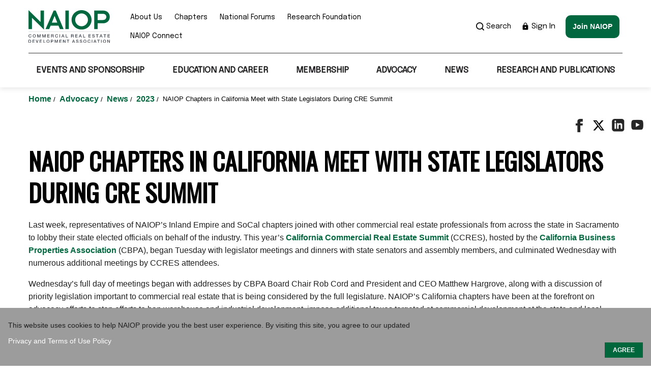

--- FILE ---
content_type: text/html; charset=utf-8
request_url: https://www.naiop.org/advocacy/news/2023/naiop-chapters-in-california-meet-with-state-legislators-during-cre-summit/
body_size: 11962
content:

<!DOCTYPE html>

<html lang="en">

<head>
    <meta charset="utf-8" />
    <meta name="viewport" content="width=device-width,initial-scale=1.0" />
    <title>NAIOP Chapters in California Meet with State Legislators During CRE Summit | NAIOP | Commercial Real Estate Development Association</title>
    <script>
!function(T,l,y){var S=T.location,k="script",D="instrumentationKey",C="ingestionendpoint",I="disableExceptionTracking",E="ai.device.",b="toLowerCase",w="crossOrigin",N="POST",e="appInsightsSDK",t=y.name||"appInsights";(y.name||T[e])&&(T[e]=t);var n=T[t]||function(d){var g=!1,f=!1,m={initialize:!0,queue:[],sv:"5",version:2,config:d};function v(e,t){var n={},a="Browser";return n[E+"id"]=a[b](),n[E+"type"]=a,n["ai.operation.name"]=S&&S.pathname||"_unknown_",n["ai.internal.sdkVersion"]="javascript:snippet_"+(m.sv||m.version),{time:function(){var e=new Date;function t(e){var t=""+e;return 1===t.length&&(t="0"+t),t}return e.getUTCFullYear()+"-"+t(1+e.getUTCMonth())+"-"+t(e.getUTCDate())+"T"+t(e.getUTCHours())+":"+t(e.getUTCMinutes())+":"+t(e.getUTCSeconds())+"."+((e.getUTCMilliseconds()/1e3).toFixed(3)+"").slice(2,5)+"Z"}(),iKey:e,name:"Microsoft.ApplicationInsights."+e.replace(/-/g,"")+"."+t,sampleRate:100,tags:n,data:{baseData:{ver:2}}}}var h=d.url||y.src;if(h){function a(e){var t,n,a,i,r,o,s,c,u,p,l;g=!0,m.queue=[],f||(f=!0,t=h,s=function(){var e={},t=d.connectionString;if(t)for(var n=t.split(";"),a=0;a<n.length;a++){var i=n[a].split("=");2===i.length&&(e[i[0][b]()]=i[1])}if(!e[C]){var r=e.endpointsuffix,o=r?e.location:null;e[C]="https://"+(o?o+".":"")+"dc."+(r||"services.visualstudio.com")}return e}(),c=s[D]||d[D]||"",u=s[C],p=u?u+"/v2/track":d.endpointUrl,(l=[]).push((n="SDK LOAD Failure: Failed to load Application Insights SDK script (See stack for details)",a=t,i=p,(o=(r=v(c,"Exception")).data).baseType="ExceptionData",o.baseData.exceptions=[{typeName:"SDKLoadFailed",message:n.replace(/\./g,"-"),hasFullStack:!1,stack:n+"\nSnippet failed to load ["+a+"] -- Telemetry is disabled\nHelp Link: https://go.microsoft.com/fwlink/?linkid=2128109\nHost: "+(S&&S.pathname||"_unknown_")+"\nEndpoint: "+i,parsedStack:[]}],r)),l.push(function(e,t,n,a){var i=v(c,"Message"),r=i.data;r.baseType="MessageData";var o=r.baseData;return o.message='AI (Internal): 99 message:"'+("SDK LOAD Failure: Failed to load Application Insights SDK script (See stack for details) ("+n+")").replace(/\"/g,"")+'"',o.properties={endpoint:a},i}(0,0,t,p)),function(e,t){if(JSON){var n=T.fetch;if(n&&!y.useXhr)n(t,{method:N,body:JSON.stringify(e),mode:"cors"});else if(XMLHttpRequest){var a=new XMLHttpRequest;a.open(N,t),a.setRequestHeader("Content-type","application/json"),a.send(JSON.stringify(e))}}}(l,p))}function i(e,t){f||setTimeout(function(){!t&&m.core||a()},500)}var e=function(){var n=l.createElement(k);n.src=h;var e=y[w];return!e&&""!==e||"undefined"==n[w]||(n[w]=e),n.onload=i,n.onerror=a,n.onreadystatechange=function(e,t){"loaded"!==n.readyState&&"complete"!==n.readyState||i(0,t)},n}();y.ld<0?l.getElementsByTagName("head")[0].appendChild(e):setTimeout(function(){l.getElementsByTagName(k)[0].parentNode.appendChild(e)},y.ld||0)}try{m.cookie=l.cookie}catch(p){}function t(e){for(;e.length;)!function(t){m[t]=function(){var e=arguments;g||m.queue.push(function(){m[t].apply(m,e)})}}(e.pop())}var n="track",r="TrackPage",o="TrackEvent";t([n+"Event",n+"PageView",n+"Exception",n+"Trace",n+"DependencyData",n+"Metric",n+"PageViewPerformance","start"+r,"stop"+r,"start"+o,"stop"+o,"addTelemetryInitializer","setAuthenticatedUserContext","clearAuthenticatedUserContext","flush"]),m.SeverityLevel={Verbose:0,Information:1,Warning:2,Error:3,Critical:4};var s=(d.extensionConfig||{}).ApplicationInsightsAnalytics||{};if(!0!==d[I]&&!0!==s[I]){var c="onerror";t(["_"+c]);var u=T[c];T[c]=function(e,t,n,a,i){var r=u&&u(e,t,n,a,i);return!0!==r&&m["_"+c]({message:e,url:t,lineNumber:n,columnNumber:a,error:i}),r},d.autoExceptionInstrumented=!0}return m}(y.cfg);function a(){y.onInit&&y.onInit(n)}(T[t]=n).queue&&0===n.queue.length?(n.queue.push(a),n.trackPageView({})):a()}(window,document,{src: "https://js.monitor.azure.com/scripts/b/ai.2.gbl.min.js", crossOrigin: "anonymous", cfg: { instrumentationKey:'97f1eab9-a7f6-404c-b380-807ed71b636e' }});
</script>

    <link rel="stylesheet" href="https://cdnjs.cloudflare.com/ajax/libs/tiny-slider/2.9.3/tiny-slider.min.css">
    <link rel="stylesheet" href="https://maxcdn.bootstrapcdn.com/font-awesome/4.3.0/css/font-awesome.min.css" />
    <link rel="stylesheet" href="/static/css/shared.css" />
    <link rel="stylesheet" href="/static/css/bootstrap.CUSTOM.min.css" />
    <link rel="stylesheet" type="text/css" href="https://cdn.jsdelivr.net/npm/slick-carousel@1.8.1/slick/slick.css" />
    <link rel="stylesheet" type="text/css" href="https://cdn.jsdelivr.net/npm/slick-carousel@1.8.1/slick/slick-theme.css" />
    <link rel="stylesheet" href="/static/css/home.css?v=UO-1310iRpK0fSm_FMqvMsajyD2a3cj7CL_tlOn85MQ" />
    <link rel="stylesheet" href="/static/css/naioprdcss.css?v=FLrJ0wPJZe6fp1ODo5FfHHM2USzk5hDk0XEWaeJzA7M" />
    <link rel="stylesheet" href="/static/css/custom.css?v=cL7SL5W9qydVPmxdXXgxVjdFrC6OFlGJy5wySdsIXA0" />
    <link rel="stylesheet" href="/static/css/custom-main.css?v=Yn4aMYdm-1NNKddxNHna71eYSclCuhTgYy9kzX-FL5M" />
    <link rel="stylesheet" href="https://fonts.googleapis.com/css?family=Oswald%7CMaterial+Icons%7CEpilogue" media="all">
    <link rel="stylesheet" href="https://cdn.datatables.net/1.11.4/css/jquery.dataTables.min.css" type="text/css" />
    <link rel="stylesheet" href="/static/css/base-main.css?v=V4sFcEWjuR61D_Eb1NHJdkTCMhhmxESa-2Dd2YkwO0c" />
        <link rel="icon" href="/contentassets/89a7e837ae2847b6806106aff72efb5c/naoip_fav.jpg" />
    <meta name="google-site-verification" content="f90s2Gk3ws7blu-9aWH426V_yt37ANRFM7GDyY1Ay6w" />
<!-- Google Tag Manager -->
<script>(function(w,d,s,l,i){w[l]=w[l]||[];w[l].push({'gtm.start':
new Date().getTime(),event:'gtm.js'});var f=d.getElementsByTagName(s)[0],
j=d.createElement(s),dl=l!='dataLayer'?'&l='+l:'';j.async=true;j.src=
'https://www.googletagmanager.com/gtm.js?id='+i+dl;f.parentNode.insertBefore(j,f);
})(window,document,'script','dataLayer','GTM-MRN76H');</script>
<!-- End Google Tag Manager -->
<script id="bfGDPR__cookieVarsFromBackend">
        var bfGDPR__configObject = {"enableGDPRDialog":true,"gdprMode":"noticeOnly","cookieDialogTitle":"","cookieDialogBackgroundColor":"#9c9c9c","cookieDialogTabText":"","cookieDialogText":"This website uses cookies to help NAIOP provide you the best user experience. By visiting this site, you agree to our updated","cookieTextColor":"#ffffff","learnMoreLinkColor_0":"#ffffff","learnMoreLinkColor_1":"","learnMoreLinkText_0":" Privacy and Terms of Use Policy","learnMoreLinkText_1":"","learnMoreLinkLocation_0":"https://www.naiop.org/Privacy-Policy","learnMoreLinkLocation_1":"","acceptButtonText":"AGREE","declineButtonText":"","acceptButtonColor":"#00663C","declineButtonColor":"","nonprivacyCookieNames":"","cookieDialogCloseMode":null,"dialogTheme":null};
    </script>
</head>
<body>
    <script id="bfGDPR__cookieVarsFromBackend">
        var bfGDPR__configObject = {"enableGDPRDialog":true,"gdprMode":"noticeOnly","cookieDialogTitle":"","cookieDialogBackgroundColor":"#9c9c9c","cookieDialogTabText":"","cookieDialogText":"This website uses cookies to help NAIOP provide you the best user experience. By visiting this site, you agree to our updated","cookieTextColor":"#ffffff","learnMoreLinkColor_0":"#ffffff","learnMoreLinkColor_1":"","learnMoreLinkText_0":" Privacy and Terms of Use Policy","learnMoreLinkText_1":"","learnMoreLinkLocation_0":"https://www.naiop.org/Privacy-Policy","learnMoreLinkLocation_1":"","acceptButtonText":"AGREE","declineButtonText":"","acceptButtonColor":"#00663C","declineButtonColor":"","nonprivacyCookieNames":"","cookieDialogCloseMode":null,"dialogTheme":null};
    </script>
</head>
<body>
    

    <input type="hidden" id="userId"/>
    <!-- Google Tag Manager (noscript) -->
<noscript><iframe src="https://www.googletagmanager.com/ns.html?id=GTM-MRN76H"
height="0" width="0" style="display:none;visibility:hidden"></iframe></noscript>
<!-- End Google Tag Manager (noscript) -->
    <div  class="homepage newhome">

<noscript>
	<strong>We're sorry but NAIOP doesn't work properly without JavaScript enabled. Please enable it to	continue.</strong>
</noscript>


<header class="header-main">

		
					<div class="container">
			<div class="top-nav">
					<div class="top-nav__logo">


<a href="/"><img src="/contentassets/89a7e837ae2847b6806106aff72efb5c/naioplogo.svg" alt="NAIOP Logo 1" /></a>
			</div>
			<a href="javascript:void(0)" class="hamburger-menu"><i class="material-icons">menu</i></a>
			<div class="top-nav__wrapper">

				<div class="top-nav__utlility">
					<ul>
                                <li>
                                    <a href="/about-us/">About Us</a>
							
								</li>
                                <li>
                                    <a href="/chapters/">Chapters</a>
							
								</li>
                                <li>
                                    <a href="/national-forums/">National Forums</a>
							
								</li>
                                <li>
                                    <a href="/research-foundation/">Research Foundation</a>
							
								</li>
                                <li>
                                    <a href="https://connect.naiop.org/" target="_blank">NAIOP Connect</a>
							
								</li>
					</ul>
				</div>
				<div class="top-nav__rightCol">
					<div class="topHeader-search">
						<a href="javascript:void(0)">						  
							<img src="/static/Images/search-icon.png" alt="img">
							Search
						</a>
						<div class="topHeader-search-con">
							<a href="javascript:void(0)" class="close">
								<img src="/static/Images/search-close.png" alt="img">
							</a>
							<input type="text" class="search-input" placeholder="Search">
							<button type="submit" id="main-search">
								<img src="/static/Images/search-icon.png" alt="img">
							</button>
						</div>
					</div>
						<a href="https://mynaiop.naiop.org/Security/Sign-In?returnurl=https://www.naiop.org/Auth/SignIn?returnUrl=https://www.naiop.org/advocacy/news/2023/naiop-chapters-in-california-meet-with-state-legislators-during-cre-summit/" class="top-nav__signin">
                            <img src="/static/Images/sign-in-lock-icon.png" alt="" />
                            Sign In
                        </a>
						<a class="button button--green nav-button" href="https://mynaiop.naiop.org/Join/CreateNewUser" >Join NAIOP</a>
				</div>
			</div>													
		</div>
		<!-- // top nav ends here -->

		<nav class="bottom-nav">
			<ul class="nav-main">
						<li><a href="/events-and-sponsorship/" target="">Events and Sponsorship</a>

							<ul>
									<li><a href="/events-and-sponsorship/" target="_top">Corporate Events</a>
							           <ul>
									       <li><a href="/events-and-sponsorship/corporate-events-list/conferences/2026-chapter-leadership-and-legislative-retreat/" target="_top">CL&amp;LR</a>
										  </li>
									       <li><a href="/events-and-sponsorship/corporate-events-list/conferences/2026-icon-west-the-industrial-conference/" target="_top">I.CON West: The Industrial Conference</a>
										  </li>
									       <li><a href="/events-and-sponsorship/corporate-events-list/conferences/2026-icon-data-centers/" target="">I.CON Data Centers</a>
										  </li>
									       <li><a href="/events-and-sponsorship/corporate-events-list/conferences/2026-icon-east-the-industrial-conference/" target="_top">I.CON East: The Industrial Conference</a>
										  </li>
							          </ul>
								    </li>
									<li><a href="/events-and-sponsorship/?type=chapter&amp;view=all#results" target="_top">Chapter Events</a>
								    </li>
									<li><a href="/events-and-sponsorship/awards/" target="">Awards</a>
							           <ul>
									       <li><a href="/events-and-sponsorship/awards/chapter-merit-awards/" target="">Chapter Merit Awards</a>
										  </li>
									       <li><a href="/events-and-sponsorship/awards/developing-leaders-award/" target="">Developing Leaders Award</a>
										  </li>
									       <li><a href="/events-and-sponsorship/awards/developer-of-the-year/" target="">Developer of the Year</a>
										  </li>
							          </ul>
								    </li>
									<li><a href="/sponsor-and-advertise/" target="_top">Event Sponsorship</a>
								    </li>
							</ul>
						</li>
						<li><a href="/education-and-career/" target="">Education and Career</a>

							<ul>
									<li><a href="https://learn.naiop.org/" target="_blank">Center for Education</a>
							           <ul>
									       <li><a href="/education-and-career/center-for-education/corporate-training-packages/" target="">Corporate Training Packages</a>
										  </li>
									       <li><a href="https://learn.naiop.org/on-demand-short-courses" target="_blank">Individual Course Modules</a>
										  </li>
									       <li><a href="https://learn.naiop.org/on-demand-courses" target="_blank">On-demand Courses</a>
										  </li>
									       <li><a href="https://learn.naiop.org/live-webinars" target="_blank">Webinars</a>
										  </li>
							          </ul>
								    </li>
									<li><a href="/education-and-career/certificate-programs/" target="">Certificate Programs</a>
							           <ul>
									       <li><a href="/education-and-career/certificate-programs/certificate-of-advanced-study-in-commercial-real-estate-development/" target="">Certificate of Advanced Study in Commercial Real Estate Development</a>
										  </li>
									       <li><a href="/education-and-career/certificate-programs/certificate-of-advanced-study-in-real-estate-finance/" target="">Certificate of Advanced Study in Real Estate Finance</a>
										  </li>
							          </ul>
								    </li>
									<li><a href="/education-and-career/industry-terms-and-definitions/" target="">Industry Terms and Definitions</a>
								    </li>
									<li><a href="/education-and-career/diversity-resources/" target="">DEI Resources</a>
							           <ul>
									       <li><a href="/education-and-career/diversity-resources/inclusion-in-cre-scholarship-programs/" target="">Inclusion in CRE Scholarship Programs</a>
										  </li>
									       <li><a href="/education-and-career/diversity-resources/careers-building-communities/" target="">Careers Building Communities</a>
										  </li>
									       <li><a href="/education-and-career/diversity-resources/talent-development-programs/" target="">Talent Development Programs</a>
										  </li>
									       <li><a href="/education-and-career/diversity-resources/resources/" target="">Resources</a>
										  </li>
							          </ul>
								    </li>
									<li><a href="/education-and-career/careers/" target="">Careers</a>
							           <ul>
									       <li><a href="https://naiop.selectleaders.com/resources/" target="_blank">Work in CRE</a>
										  </li>
							          </ul>
								    </li>
									<li><a href="/education-and-career/member-authored-books/" target="">Member Authored Books</a>
								    </li>
									<li><a href="/education-and-career/ceo-collaborative/" target="">CEO Collaborative</a>
								    </li>
									<li><a href="/education-and-career/podcast/" target="">Podcast</a>
								    </li>
									<li><a href="/education-and-career/insights-videos/" target="">Insights Videos</a>
								    </li>
							</ul>
						</li>
						<li><a href="/membership/" target="">Membership</a>

							<ul>
									<li><a href="/membership/join/" target="">Join</a>
							           <ul>
									       <li><a href="/membership/join/membership-dues/" target="">Membership Dues</a>
										  </li>
									       <li><a href="/membership/join/types-of-membership/" target="">Types of Membership</a>
										  </li>
							          </ul>
								    </li>
									<li><a href="/membership/renew/" target="">Renew</a>
							           <ul>
									       <li><a href="https://mynaiop.naiop.org/Membership/CustomMembership" target="_blank">Renew Your Membership</a>
										  </li>
									       <li><a href="/membership/renew/membership-renewal-faqs/" target="">Membership Renewal FAQs</a>
										  </li>
							          </ul>
								    </li>
									<li><a href="/membership/membership-faqs/" target="">Membership FAQs</a>
								    </li>
									<li><a href="/membership/membership-benefits/" target="">Membership Benefits</a>
								    </li>
									<li><a href="https://mynaiop.naiop.org/Member-Directory/Member-Directory" target="_blank">Membership Directory</a>
								    </li>
									<li><a href="https://mynaiop.naiop.org/Join/CreateNewUser" target="_blank">Membership Application</a>
								    </li>
									<li><a href="/membership/naiop-supplier-diversity/" target="">NAIOP Supplier Diversity Initiative</a>
								    </li>
									<li><a href="/membership/developing-leaders/" target="">Developing Leaders</a>
							           <ul>
									       <li><a href="/membership/developing-leaders/about-the-developing-leaders/" target="">About the Developing Leaders</a>
										  </li>
									       <li><a href="" target="">DL FAQ</a>
										  </li>
									       <li><a href="/membership/developing-leaders/meet-developing-leaders-members/" target="">Meet Developing Leaders Members</a>
										  </li>
							          </ul>
								    </li>
									<li><a href="/membership/university-membership/" target="">University Membership</a>
							           <ul>
									       <li><a href="/membership/university-membership/university-members/" target="">University Members</a>
										  </li>
							          </ul>
								    </li>
							</ul>
						</li>
						<li><a href="/advocacy/" target="">Advocacy</a>

							<ul>
									<li><a href="/advocacy/legislative-priorities/" target="">US Legislative Priorities</a>
							           <ul>
									       <li><a href="/advocacy/legislative-priorities/adaptive-reuse/" target="">Adaptive Reuse and Housing Affordability</a>
										  </li>
									       <li><a href="/advocacy/legislative-priorities/energy/" target="">Energy</a>
										  </li>
									       <li><a href="/advocacy/legislative-priorities/transportation-and-infrastructure/" target="">Transportation and Infrastructure</a>
										  </li>
							          </ul>
								    </li>
									<li><a href="/advocacy/additional-legislative-issues/" target="">Additional US Legislative Issues</a>
							           <ul>
									       <li><a href="/advocacy/additional-legislative-issues/brownfields/" target="">Brownfields</a>
										  </li>
									       <li><a href="/advocacy/additional-legislative-issues/carried-interest/" target="">Carried Interest</a>
										  </li>
									       <li><a href="/advocacy/additional-legislative-issues/endangered-species-act-reform/" target="">Endangered Species Act Reform</a>
										  </li>
									       <li><a href="/advocacy/additional-legislative-issues/energy-star/" target="">Energy Star</a>
										  </li>
									       <li><a href="/advocacy/additional-legislative-issues/like-kind-exchanges/" target="">Like-Kind Exchanges</a>
										  </li>
									       <li><a href="/advocacy/additional-legislative-issues/new-markets-tax-credit-program/" target="">New Markets Tax Credit Program</a>
										  </li>
									       <li><a href="/advocacy/additional-legislative-issues/waters-of-the-us/" target="">Waters of the US</a>
										  </li>
							          </ul>
								    </li>
									<li><a href="/advocacy/state-local-issues/" target="">US State/Local Issues</a>
							           <ul>
									       <li><a href="/advocacy/state-local-issues/anti-growth-ballot-initiative/" target="">Anti-Growth Ballot Initiative</a>
										  </li>
									       <li><a href="/advocacy/state-local-issues/building-electrification-mandates/" target="">Building Electrification Mandates</a>
										  </li>
									       <li><a href="/advocacy/state-local-issues/impact-fees/" target="">Impact Fees</a>
										  </li>
									       <li><a href="/advocacy/state-local-issues/prop-13/" target="">Prop 13</a>
										  </li>
									       <li><a href="/advocacy/state-local-issues/real-estate-transfer-taxes/" target="">Real Estate Transfer Taxes</a>
										  </li>
							          </ul>
								    </li>
									<li><a href="/advocacy/canadian-issues/" target="">Canadian Issues</a>
								    </li>
									<li><a href="/advocacy/take-action/" target="">Take Action</a>
							           <ul>
									       <li><a href="/advocacy/take-action/naiop-political-action-committee/" target="">NAIOP Political Action Committee</a>
										  </li>
									       <li><a href="https://www.votervoice.net/NAIOPCorporate/home" target="_blank">Contact Your Elected Official</a>
										  </li>
									       <li><a href="/advocacy/take-action/chapter-outreach-program/" target="">Chapter Outreach Program</a>
										  </li>
							          </ul>
								    </li>
									<li><a href="/advocacy/columns-and-insights/" target="">Columns and Insights</a>
								    </li>
							</ul>
						</li>
						<li><a href="/news/" target="">News</a>

							<ul>
									<li><a href="/news/naiop-news-list/" target="">Latest News</a>
								    </li>
									<li><a href="/news/naiop-in-the-news/" target="">NAIOP in the News</a>
								    </li>
									<li><a href="https://blog.naiop.org/" target="_blank">Market Share Blog</a>
								    </li>
							</ul>
						</li>
						<li><a href="/research-and-publications/" target="">Research and Publications</a>

							<ul>
									<li><a href="/research-and-publications/magazine/" target="">Magazine</a>
							           <ul>
									       <li><a href="/sponsor-and-advertise/print-advertising/" target="_top">Advertise</a>
										  </li>
									       <li><a href="/research-and-publications/magazine/archives/" target="">Archives</a>
										  </li>
									       <li><a href="/research-and-publications/magazine/contact/" target="">Contact</a>
										  </li>
									       <li><a href="/research-and-publications/magazine/submit/" target="">Submit</a>
										  </li>
									       <li><a href="/research-and-publications/magazine/subscribe/" target="">Subscribe</a>
										  </li>
									       <li><a href="/research-and-publications/magazine/magazine-search/" target="">Magazine Search</a>
										  </li>
							          </ul>
								    </li>
									<li><a href="/research-and-publications/sentiment-index/" target="">Sentiment Index</a>
								    </li>
									<li><a href="/research-and-publications/space-demand-forecasts/" target="">Space Demand Forecasts</a>
							           <ul>
									       <li><a href="/research-and-publications/space-demand-forecasts/industrial-space-demand-forecast/" target="">Industrial Space Demand Forecast</a>
										  </li>
									       <li><a href="/research-and-publications/space-demand-forecasts/office-space-demand-forecast/" target="">Office Space Demand Forecast</a>
										  </li>
							          </ul>
								    </li>
									<li><a href="/research-and-publications/research-reports/" target="">Research Reports</a>
								    </li>
									<li><a href="/research-and-publications/economic-impacts-of-cre/" target="">Economic Impacts of CRE</a>
							           <ul>
									       <li><a href="/research-and-publications/economic-impacts-of-cre/province-reports/" target="">Province Reports</a>
										  </li>
									       <li><a href="/research-and-publications/economic-impacts-of-cre/state-reports/" target="">State Reports</a>
										  </li>
							          </ul>
								    </li>
									<li><a href="/research-and-publications/compensation-report/" target="">Compensation Report</a>
							           <ul>
									       <li><a href="/research-and-publications/compensation-report/2025-compensation-report-oir/" target="">2025 Compensation Report OIR</a>
										  </li>
									       <li><a href="/research-and-publications/compensation-report/2025-compensation-report-oirr/" target="">2025 Compensation Report OIRR</a>
										  </li>
									       <li><a href="https://mynaiop.naiop.org/Publications/Compensation-Reports" target="_blank">Past Compensation Surveys</a>
										  </li>
							          </ul>
								    </li>
									<li><a href="/research-and-publications/best-practices-in-cold-storage/" target="">Best Practices in Cold Storage</a>
								    </li>
									<li><a href="/research-and-publications/best-practices-in-data-center-development/" target="">Best Practices in Data Center Development</a>
								    </li>
									<li><a href="/research-and-publications/rules-of-thumb/" target="">Rules of Thumb for Distribution/Warehouse Facilities Design</a>
								    </li>
							</ul>
						</li>
			</ul>
		</nav>

    </div>			
</header>

<div class="container">
    <ul class="breadcrumbs">
                    <li>
                        <a href="/">
                            Home
                        </a>
                        /
                    </li>
                    <li>
                        <a href="/advocacy/">
                            Advocacy
                        </a>
                        /
                    </li>
                    <li>
                        <a>
                            News
                        </a>
                        /
                    </li>
                    <li>
                        <a>
                            2023
                        </a>
                        /
                    </li>
        <li class="breadcrumb-active">NAIOP Chapters in California Meet with State Legislators During CRE Summit</li>
    </ul>
</div>



        


<main>
    


<div class="social-share">
    <ul>
        <li><a href="https://www.facebook.com/sharer/sharer.php?u=https://www.naiop.org/advocacy/news/2023/naiop-chapters-in-california-meet-with-state-legislators-during-cre-summit/"><img src="/static/Images/facebook-icon-dark.png" alt=""></a></li>
        <li><a href="https://twitter.com/intent/tweet?text=NAIOP Chapters in California Meet with State Legislators During CRE Summit&url=https://www.naiop.org/advocacy/news/2023/naiop-chapters-in-california-meet-with-state-legislators-during-cre-summit/"><img src="/static/Images/twitter-icon-dark.png" alt=""></a></li>
        <li><a href="https://www.linkedin.com/sharing/share-offsite/?url=https://www.naiop.org/advocacy/news/2023/naiop-chapters-in-california-meet-with-state-legislators-during-cre-summit/"><img src="/static/Images/linkedin-icon-dark.png" alt=""></a></li>
        <li><a href="https://www.naiop.org/advocacy/news/2023/naiop-chapters-in-california-meet-with-state-legislators-during-cre-summit/"><img src="/static/Images/youtube-icon-dark.png" alt=""></a></li>
    </ul>
</div>    <div class="comp-contentDetail__wrapper">
        
<div><div>



        <div class="section-gap">
            <div class="container interior-txt">
                <div>
                    <div class="section-title">
                        <h2>NAIOP Chapters in California Meet with State Legislators During CRE Summit</h2>
                    </div>

<p>Last week, representatives of NAIOP&rsquo;s Inland Empire and SoCal chapters joined with other commercial real estate professionals from across the state in Sacramento to lobby their state elected officials on behalf of the industry. This year&rsquo;s <a href="https://cbpa.com/CCRES2023" target="_blank" rel="noopener">California Commercial Real Estate Summit</a> (CCRES), hosted by the <a href="https://cbpa.com/" target="_blank" rel="noopener">California Business Properties Association</a> (CBPA), began Tuesday with legislator meetings and dinners with state senators and assembly members, and culminated Wednesday with numerous additional meetings by CCRES attendees.</p>
<p>Wednesday&rsquo;s full day of meetings began with addresses by CBPA Board Chair Rob Cord and President and CEO Matthew Hargrove, along with a discussion of priority legislation important to commercial real estate that is being considered by the full legislature. NAIOP&rsquo;s California chapters have been at the forefront on advocacy efforts to stop efforts to ban warehouse and industrial development, impose additional taxes targeted at commercial development at the state and local level, and oppose changes to California&rsquo;s Proposition 13 limits on property tax increases.</p>
<p>Attendance by members of NAIOP&rsquo;s Inland Empire and SoCal chapters at last week&rsquo;s CBPA meeting in Sacramento, coupled with the consistent advocacy of NAIOP&rsquo;s California chapters throughout the year, are significant factors in helping state elected officials understand the importance of the commercial real estate industry to the economic vitality of their communities and the livelihood of their constituents.</p>                </div>
            </div>
        </div>

</div></div>
    </div>
</main>





<footer class="comp-footer">
   
<div class="comp-footer__quickLinks">
    <div class="container">
        <ul>
                    <li>
                        <a href="/our-mission/">Our Mission</a>

                    </li>
                    <li>
                        <a href="/about-us/contact-us/">Contact Us</a>

                    </li>
                    <li>
                        <a href="/sponsor-and-advertise/">Sponsor / Advertise</a>

                    </li>
                    <li>
                        <a href="/terms-of-use/">Terms of Use</a>

                    </li>
                    <li>
                        <a href="/privacy-policy/">Privacy Policy</a>

                    </li>
        </ul>
    </div>
</div>
<div class="container">
	<div class="row">
		<div class="col-lg-6">
			<address class="comp-footer__address">
<strong>NAIOP Corporate<br /></strong>2355 Dulles Corner Boulevard, Suite 750, Herndon, VA 20171<br />Phone: 703-904-7100			</address>
		</div>
		<div class="col-lg-6">
			<div class="comp-footer__social">
				<ul>
						  <li><a href="http://www.facebook.com/NAIOPCorporate"><img src="/globalassets/images/social-media-icons/facebook-icon_footer.png" alt="facebook"/></a></li>
						  <li><a href="https://x.com/NAIOP"><img src="/globalassets/images/social-media-icons/twitter-icon_footer.png" alt="twitter"/></a></li>
						  <li><a href="https://www.linkedin.com/company/naiop/"><img src="/globalassets/images/social-media-icons/linkedin-icon_footer.png" alt="LinkedIn"/></a></li>
						  <li><a href="https://www.flickr.com/naiop"><img src="/globalassets/images/social-media-icons/flickr-icon_footer.png" alt="Flickr"/></a></li>
						  <li><a href="/link/cbe34aec4f214713917bdd002de36ebc.aspx?user_id=NAIOP&amp;subId=1465&amp;CFID=27795796&amp;CFTOKEN=3cd70e8d1738ab5a-7611A2A2-5056-9461-EA3CE290CD741D88&amp;jsessionid=da3061ca009abd2017d0377c55b442e5e101"><img src="/globalassets/images/social-media-icons/rss-icon_footer.png" alt="RSS"/></a></li>
						  <li><a href="http://www.youtube.com/NAIOPcorporate"><img src="/globalassets/images/social-media-icons/youtube-icon_footer.png" alt="YouTube"/></a></li>
				</ul>
				<div class="comp-footer__copy">NAIOP</div>
			</div>
		</div>
	</div>
</div>		</footer>

    </div>
    <script defer="defer" src="/Util/Find/epi-util/find.js"></script>
<script>
document.addEventListener('DOMContentLoaded',function(){if(typeof FindApi === 'function'){var api = new FindApi();api.setApplicationUrl('/');api.setServiceApiBaseUrl('/find_v2/');api.processEventFromCurrentUri();api.bindWindowEvents();api.bindAClickEvent();api.sendBufferedEvents();}})
</script>

        <input type="hidden" id="searchUrl" value="/search/" />
    <script src="https://code.jquery.com/jquery-1.11.2.min.js"></script>
    <script src="https://cdnjs.cloudflare.com/ajax/libs/lazysizes/4.1.5/lazysizes.min.js"></script>
    <script src="https://cdnjs.cloudflare.com/ajax/libs/lazysizes/4.1.5/plugins/unveilhooks/ls.unveilhooks.min.js">
    </script>
    <script src="https://cdnjs.cloudflare.com/ajax/libs/lazysizes/4.1.5/plugins/bgset/ls.bgset.min.js"></script>
    <script src="https://cdnjs.cloudflare.com/ajax/libs/tiny-slider/2.9.3/min/tiny-slider.js"></script>
    <script src="https://cdn.jsdelivr.net/npm/slick-carousel@1.8.1/slick/slick.min.js"></script>
    <script src="https://cdn.datatables.net/1.11.4/js/jquery.dataTables.min.js"></script>

    <!-- built files will be auto injected -->
    <script src="/static/js/appforcms.umd.min.js?v=N9Xmbz5idEcMG8FvJwdAl7y7gpDCOkgPW6wZzIrgk2k"></script>
    <script src="/static/js/naioprdcss.umd.min.js?v=5hg163l-XZ4SNWlt6ZJjDynNLtY7jOPLL37Ux0PltFM"></script>
    <script src="/static/js/base.js?v=aQ9D7FPvtcZyhd8FkH1IHKT-agh8THeSuleqn8z3SsA"></script>
    <script src="/static/js/bfGDPRcookie.js?v=21VuLoJv3sAz4dGqsXNdd2cPDAYWzMZlB1Px-LN9bJI"></script>
    <script>
        $(document).ready(function () {
            // Notification cookie Functions
            // Create
            function createNotificationCookie(name, value, days) {
                if (days) {
                    var date = new Date();
                    date.setTime(date.getTime() + (days * 24 * 60 * 60 * 1000));
                    var expires = "; expires=" + date.toGMTString();
                } else var expires = "";
                document.cookie = escape(name) + "=" + escape(value) + expires + "; path=/";
            }
            // Read
            function readNotificationCookie(name) {
                var nameEQ = escape(name) + "=";
                var ca = document.cookie.split(';');
                for (var i = 0; i < ca.length; i++) {
                    var c = ca[i];
                    while (c.charAt(0) == ' ') c = c.substring(1, c.length);
                    if (c.indexOf(nameEQ) == 0) return unescape(c.substring(nameEQ.length, c.length));
                }
                return null;
            }
            // Erase
            function eraseNotificationCookie(name) {
                createNotificationCookie(name, "", -1);
            }
            // Check to see if the Notification cookie has been set, if not switch on the consent bar
            if (readNotificationCookie('NotificationCookieAlertModel') != 'true') {
                $(".comp-notification-bar").addClass("show");
            }

            function headerOuterHeight() {
                var headerOuterHeight = Jquery(".header-main").outerHeight();
                Jquery("body").css({ "padding-top": headerOuterHeight });

            }
            $("#language").change(function () {

            });
            // On click set the Notification cookie and remove class to hide consent bar
            $(document).on('click', '.comp-notification-bar .close', function (e) {
                e.preventDefault();
                createNotificationCookie('NotificationCookieAlertModel', 'true', 1000);
                $(".comp-notification-bar").removeClass("show");
                $(".header-main").removeAttr("style");
                headerOuterHeight();
                alertShow();
            });

            function alertShow() {
                /* alert bar */
                if (Jquery(window).width() <= 1279) {
                    if (Jquery('.comp-notification-bar.show').length) {
                        var alertHeight = Jquery('.comp-notification-bar.show').outerHeight();
                        Jquery('.header-main').css({ "height": alertHeight + 90 });
                    }
                }
            }
            alertShow();

            $(window).resize(function () {
                headerOuterHeight();
                alertShow();
            });

            // Standard Cookie Functions
            // Create
            function createCookie(name, value, days) {
                if (days) {
                    var date = new Date();
                    date.setTime(date.getTime() + (days * 24 * 60 * 60 * 1000));
                    var expires = "; expires=" + date.toGMTString();
                } else var expires = "";
                document.cookie = escape(name) + "=" + escape(value) + expires + "; path=/";
            }
            // Read
            function readCookie(name) {
                var nameEQ = escape(name) + "=";
                var ca = document.cookie.split(';');
                for (var i = 0; i < ca.length; i++) {
                    var c = ca[i];
                    while (c.charAt(0) == ' ') c = c.substring(1, c.length);
                    if (c.indexOf(nameEQ) == 0) return unescape(c.substring(nameEQ.length, c.length));
                }
                return null;
            }
            // Erase
            function eraseCookie(name) {
                createCookie(name, "", -1);
            }


            // Check to see if the cookie has been set, if not switch on the consent bar
            if (readCookie('CookieAlertModel') != 'true') {
                $(".comp-cookie-bar").addClass("show");
            }

            // On click set the cookie and remove class to hide consent bar
            $(document).on('click', '.comp-cookie-bar .close', function (e) {
                e.preventDefault();
                createCookie('CookieAlertModel', 'true', 1000);
                $(".comp-cookie-bar").removeClass("show");
            });
            $('.search-input').keydown(function (e) {
                if (e.keyCode == 13) {
                    DoSearch();
                }

            });
            $('#main-search').click(function () {
                DoSearch();
            });
        });
        function DoSearch() {
            var query = $('.search-input').val();
            var url = $('#searchUrl').val() + "?q=" + encodeURIComponent(query);

            location.href = url;
        }
    </script>
    <script>
        !function (f, e, a, t, h, r) {
            if (!f[h]) {
                r = f[h] = function () {
                    r.invoke ?
                        r.invoke.apply(r, arguments) : r.queue.push(arguments)
                },
                    r.queue = [], r.loaded = 1 * new Date, r.version = "1.0.0",
                    f.FeathrBoomerang = r; var g = e.createElement(a),
                        h = e.getElementsByTagName("head")[0] || e.getElementsByTagName("script")[0].parentNode;
                g.async = !0, g.src = t, h.appendChild(g)
            }
        }(window, document, "script", "https://cdn.feathr.co/js/boomerang.min.js", "feathr");
        feathr("fly", "5bef149c840e856936ed2f22");
        feathr("sprinkle", "page_view");
    </script>
    <script>
        WebFontConfig = {
            google: {
                families: ['Oswald', "Material Icons", "Epilogue"]
            }
        };
        (function (d) {
            var wf = d.createElement("script"),
                s = d.scripts[0];
            wf.src =
                "https://cdnjs.cloudflare.com/ajax/libs/webfont/1.6.28/webfontloader.js";
            wf.async = true;
            s.parentNode.insertBefore(wf, s);
        })(document);
    </script>
    <script>

        (function () {
            function initThisComponent() {


                var sliders = document.querySelectorAll('.partners')
                console.log(sliders)
                if (sliders.length != 0) {
                    tns({
                        container: '.partners__logos',
                        items: 1,
                        slideBy: 'page',
                        arrowKeys: true,
                        controlsText: ["<i class='fas prev fa fa-angle-left'></i>", "<i class='fas next fa fa-angle-right'></i>"],
                        navPosition: 'bottom',
                        center: true,
                        nav: true,
                        startIndex: 2,
                        responsive: {
                            320: {
                                items: 1
                            },
                            1024: {
                                items: 5
                            },
                            1280: {
                                items: 5
                            }
                        }
                    });
                }
                var sliders2 = document.querySelectorAll('.card-slider')
                if (sliders2.length != 0) {
                    tns({
                        container: '.slider-card-wrapper',
                        items: 1,
                        slideBy: 'page',
                        arrowKeys: true,
                        rewind: true,
                        controlsText: ["<i class='fas prev fa fa-angle-left'></i>", "<i class='fas next fa fa-angle-right'></i>"],
                        navPosition: 'bottom',
                        responsive: {
                            320: {
                                items: 1
                            },
                            768: {
                                items: 2
                            },
                            1280: {
                                items: 3
                            }
                        }
                    });
                }
                var sliders3 = document.querySelectorAll(".prof-slider");
                if (sliders3.length != 0) {
                    sliders3.forEach(slider => {
                        tns({
                            container: slider,
                            items: 1,
                            slideBy: 'page',
                            arrowKeys: true,
                            rewind: true,
                            controlsText: ["<i class='fas prev fa fa-angle-left'></i>", "<i class='fas next fa fa-angle-right'></i>"],
                            navPosition: 'bottom',
                            responsive: {
                                320: {
                                    items: 1
                                },
                                768: {
                                    items: 2
                                },
                                1280: {
                                    items: 5
                                }
                            }
                        });
                    })
                }
                var sliders4 = document.querySelectorAll('.c-news-slider')
                if (sliders4.length != 0) {
                    sliders4.forEach(slider => {
                        tns({
                            container: slider,
                            items: 1,
                            slideBy: 'page',
                            // arrowKeys: true,
                            // controlsText: ["<i class='fas prev fa fa-angle-left'></i>", "<i class='fas next fa fa-angle-right'></i>"],
                            navPosition: 'bottom',
                            controls: false,
                            rewind: true,
                            gutter: 20,

                            responsive: {
                                320: {
                                    items: 1
                                },
                                768: {
                                    items: 2
                                },
                                1280: {
                                    items: 3

                                }
                            }
                        });
                    })
                }
                var sliders5 = document.querySelectorAll('.c-event-slider')
                if (sliders5.length != 0) {
                    tns({
                        container: '.c-event-slider',
                        items: 1,
                        slideBy: 'page',
                        // arrowKeys: true,
                        // controlsText: ["<i class='fas prev fa fa-angle-left'></i>", "<i class='fas next fa fa-angle-right'></i>"],
                        navPosition: 'bottom',
                        controls: false,
                        gutter: 20,
                        rewind: true,

                        responsive: {
                            320: {
                                items: 1
                            },
                            768: {
                                items: 2
                            },
                            1280: {
                                items: 3

                            }
                        }
                    });
                }

                var $tnsCarousel = $('.comp-partners__slider');
                $tnsCarousel.each(function () {
                    var tnsSlider = tns({
                        container: this,
                        items: 1,
                        slideBy: 'page',
                        loop: false,
                        rewind: true,
                        navPosition: 'bottom',
                        controls: false,
                        gutter: 20,

                        responsive: {
                            320: {
                                items: 2
                            },
                            768: {
                                items: 4
                            },
                            1280: {
                                items: 6

                            }
                        }
                    });
                });

                     var sliders6 = document.querySelectorAll('.comp-card-slider');
        if (sliders6.length > 0) {
            sliders6.forEach(function (slider) {
                tns({
                    container: slider,
                    items: 1,
                    slideBy: 'page',
                    rewind: true,
                    navPosition: 'bottom',
                    controls: false,
                    gutter: 10,
                    responsive: {
                        320: { items: 1 },
                        768: { items: 2 },
                        1280: { items: 3 }
                    }
                });
            });
        }


                var $sliders7 = $('.comp-bio__slider  ul');
                $sliders7.each(function () {
                    var tnsSlider = tns({
                        container: this,
                        items: 1,
                        slideBy: 'page',
                        loop: false,
                        navPosition: 'bottom',
                        controls: false,
                        gutter: 20,

                        responsive: {
                            320: {
                                items: 2
                            },
                            768: {
                                items: 4
                            },
                            1280: {
                                items: 6

                            }
                        }
                    });
                });
            }
            if (document.readyState !== 'loading') {
                initThisComponent();
            } else {
                document.addEventListener("DOMContentLoaded", initThisComponent, false);
            }

        })();

    </script>

    <script>
        (function () {
            function initThisComponent() {
                var sliders22 = document.querySelectorAll('.card-slider2')
                if (sliders22.length > 0) {
                    var slider = tns({
                        container: '.slider-card-wrapper',
                        items: 1,
                        slideBy: 'page',
                        arrowKeys: true,
                        controlsText: ["<i class='fas prev fa fa-angle-left'></i>", "<i class='fas next fa fa-angle-right'></i>"],
                        navPosition: 'bottom',
                        responsive: {
                            1440: {
                                items: 3
                            },
                            1280: {
                                items: 2
                            },
                            768: {
                                items: 2
                            }
                        }
                    });
                }
            }
            document.addEventListener("DOMContentLoaded", initThisComponent, false);
        })();

        WebFontConfig = {
            google: {
                families: ['Oswald', "Material Icons", "Epilogue"]
            }
        };
        (function (d) {
            var wf = d.createElement("script"),
                s = d.scripts[0];
            wf.src =
                "https://cdnjs.cloudflare.com/ajax/libs/webfont/1.6.28/webfontloader.js";
            wf.async = true;
            s.parentNode.insertBefore(wf, s);
        })(document);

    </script>
    <script>
        /* For table - filter */
        document.addEventListener('DOMContentLoaded', function () {
            let table = new DataTable('.filter-table', {
                paging: false,
                searching: false,
                "pageLength": 10,
                "bInfo": false, 
                autoWidth: false
            });
        });
    </script>
    <script src="https://files.bettybot.ai/ui-widget/betty-bot-ui.js"></script>
    <div class="betty-popup">
        <div class="betty-popup-close-sticky">
            <a class="betty-popup-close" href="javascript:void(0)"><i class="fa fa-times" aria-hidden="true"></i><span>Close</span></a>
        </div>
        <betty-bot class="demo-betty"
                   api-url=https://betty-api.tasio.co/
                   api-endpoint-token="E81952CB-D08A-4A75-AC18-776681753AB7"
                   stream="1"
                   display-conversation-list="1"
                   user-id=""
                   info-html="<div class='hero-image'>
            <img alt='logo' src='https://files.bettybot.ai/ui-images/naiop/NAIOP-JackBot-hero.png' />
            </div>
            <h3>Try asking me questions like:</h3>
            <br>
            <div class='static-question'>Hey Jack, please introduce yourself</div>
            <div class='static-question'>What kinds of things can you help me with?</div>"
            assistant-image=https://files.bettybot.ai/ui-images/naiop/NAIOP-JackBot-assistant.png
            user-image=https://files.bettybot.ai/ui-images/bettyonbetty/BettyOnBetty-user.svg
            terms-url=https://bettybot.ai/betty-bot-terms-of-use/
            >
    </div>
    <a class="betty-button" href="javascript:void(0)"><img src="https://files.bettybot.ai/ui-images/naiop/NAIOP-JackBot-hero.png" /></a>
    <script>
        const userId = document.getElementById('userId').value;
        const bettyBot = document.querySelector('.demo-betty');
        bettyBot.setAttribute("user-id", userId);

        document.addEventListener('DOMContentLoaded', () => {
            const bettyPopup = document.querySelector('.betty-popup');
            const bettyPopupClose = document.querySelector('.betty-popup-close');
            const bettyButton = document.querySelector('.betty-button');

            function togglePopUp() {
                bettyPopup.classList.toggle('active');
            }

            function closePopUp() {
                bettyPopup.classList.remove('active');
            }

            bettyButton.addEventListener('click', togglePopUp);
            bettyPopupClose.addEventListener('click', closePopUp);
        });
    </script>
</body>

</html>


--- FILE ---
content_type: text/javascript
request_url: https://polo.feathr.co/v1/analytics/match/script.js?a_id=5bef149c840e856936ed2f22&pk=feathr
body_size: -594
content:
(function (w) {
    
        
    if (typeof w.feathr === 'function') {
        w.feathr('integrate', 'ttd', '6970b24eda559d0002cdde22');
    }
        
        
    if (typeof w.feathr === 'function') {
        w.feathr('match', '6970b24eda559d0002cdde22');
    }
        
    
}(window));